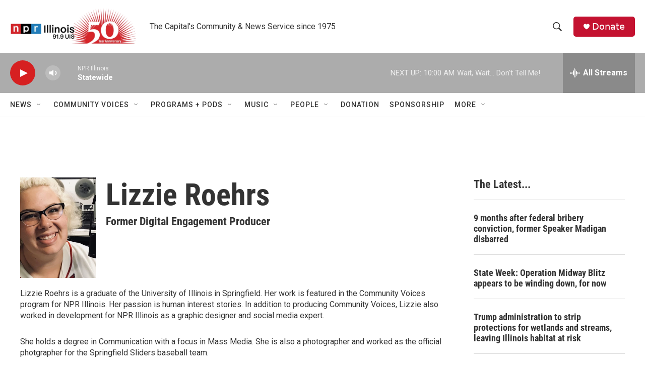

--- FILE ---
content_type: text/html; charset=utf-8
request_url: https://www.google.com/recaptcha/api2/aframe
body_size: 269
content:
<!DOCTYPE HTML><html><head><meta http-equiv="content-type" content="text/html; charset=UTF-8"></head><body><script nonce="mqB8lQo0jKfzLOWP0_Gquw">/** Anti-fraud and anti-abuse applications only. See google.com/recaptcha */ try{var clients={'sodar':'https://pagead2.googlesyndication.com/pagead/sodar?'};window.addEventListener("message",function(a){try{if(a.source===window.parent){var b=JSON.parse(a.data);var c=clients[b['id']];if(c){var d=document.createElement('img');d.src=c+b['params']+'&rc='+(localStorage.getItem("rc::a")?sessionStorage.getItem("rc::b"):"");window.document.body.appendChild(d);sessionStorage.setItem("rc::e",parseInt(sessionStorage.getItem("rc::e")||0)+1);localStorage.setItem("rc::h",'1763824566029');}}}catch(b){}});window.parent.postMessage("_grecaptcha_ready", "*");}catch(b){}</script></body></html>